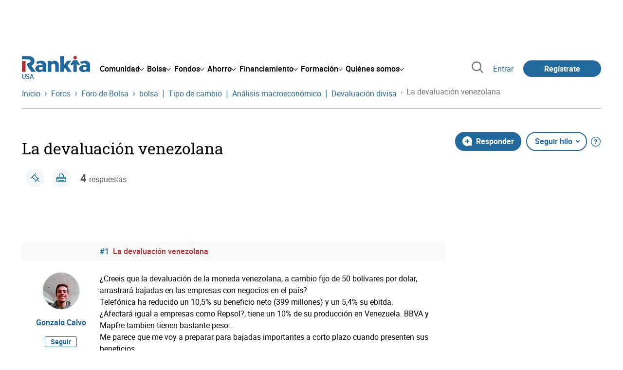

--- FILE ---
content_type: image/svg+xml
request_url: https://www.rankia.us/assets/icons/question-outline-2e451d5fef650ce933170d20541dd8917c1558730cfd105ad2466479a0ad27e7.svg
body_size: 166
content:
<svg class="svg-icon-question-outline" xmlns="http://www.w3.org/2000/svg" viewBox="0 0 512 512">
  <path fill="currentColor" d="M256,0C114.61,0,0,114.61,0,256S114.61,512,256,512,512,397.39,512,256,397.39,0,256,0Zm-.64,477.79c-122.92-.17-222.42-100-222.24-222.88A222.56,222.56,0,0,1,256,32.68c122.91.18,222.41,100,222.23,222.88S378.27,478,255.36,477.79Zm5.18-157h-1c-16.78,0-29.3,12.19-29.78,29-.5,17.1,11.73,29.88,29.08,30.39h1.09c17.17,0,29.51-11.78,30-28.61C290.47,334,278.38,321.34,260.54,320.81Zm56-171.94c-15.77-11.36-35.78-17.12-59.49-17.12-18.12,0-33.64,4.07-46.12,12.1-19.86,12.64-30.58,34.25-31.84,64.27l-.09,2.13h49v-2a44.16,44.16,0,0,1,7.19-23.74c4.65-7.38,12.32-11,23.76-11s19.36,3,23.52,8.85A34.32,34.32,0,0,1,289,202.64c0,5.32-2.2,10.74-7.2,17.62a37.14,37.14,0,0,1-8.39,8.58c-1,.66-24.73,15.93-35.48,28.54-6.85,8-7.25,17.77-7.83,34.31l-.14,4h47.55v-2c.11-7.87.71-8.9,1.93-12.76C281,276,285.15,271,292,265.68l12.45-8.59c11.29-8.79,20.29-16,24.36-21.79a58.6,58.6,0,0,0,11.81-35.17C340.6,177.63,332.5,160.39,316.54,148.87Z"/>
</svg>
